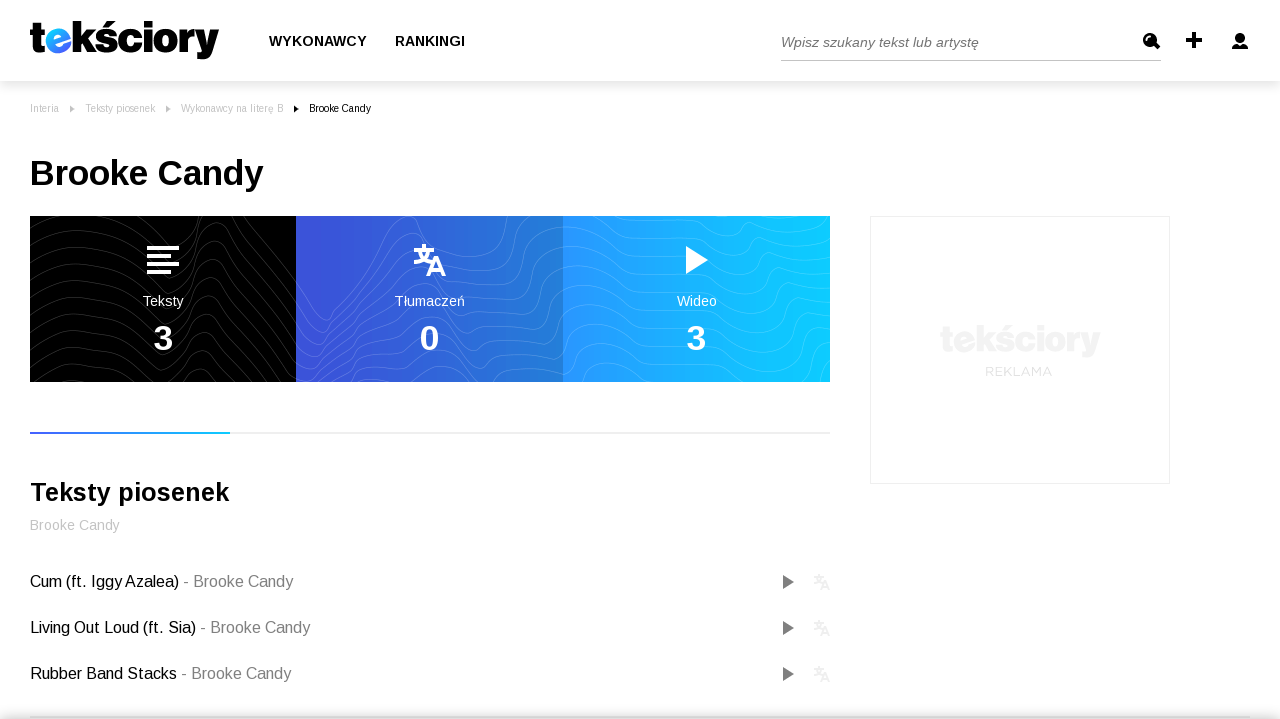

--- FILE ---
content_type: text/css
request_url: https://teksciory.interia.pl/s/artist.css
body_size: 6422
content:
.text--dark{color:#000!important}.text--white{color:#fff}.text--light{color:grey}.statics--component{display:-webkit-box;display:-webkit-flex;display:-ms-flexbox;display:flex;list-style:none;padding:0;margin:0 -2rem;background-image:url(/i/artist-stat-bg.png);background-position:center;background-size:100% auto;height:14rem}.statics--component>.item{width:33.333%;color:#fff;text-align:center;font-size:1.4rem;line-height:1;display:-webkit-box;display:-webkit-flex;display:-ms-flexbox;display:flex;-webkit-box-orient:vertical;-webkit-box-direction:normal;-webkit-flex-direction:column;-ms-flex-direction:column;flex-direction:column;-webkit-box-pack:center;-webkit-justify-content:center;-ms-flex-pack:center;justify-content:center;-webkit-box-align:center;-webkit-align-items:center;-ms-flex-align:center;align-items:center}.statics--component>.item>.counter{font-size:2.5rem;font-weight:700}.statics--component>.item>.text{margin-top:1.8rem;margin-bottom:1.2rem}.statics--component>.item>.icon{height:1.6rem}@media (min-width:768px){.statics--component{height:16.6rem;margin:0;font-size:1.6rem;background-size:100% 100%}.statics--component>.item>.counter{font-size:3.5rem}.statics--component>.item>.icon{height:3.2rem}}.songs--list{padding:0;margin:0;list-style:none;margin-top:3.9rem}.songs--list.row{margin-left:-10px;margin-right:-10px}.chosen--list .songs--list{margin-top:43px}.chosen--list .songs--list>.item{margin-bottom:26px}.songs--list>.item{position:relative;margin-bottom:2.7rem;padding-right:6rem}.page--profile .songs--list>.item{padding-left:1rem}.songs--list>.item.-profile .icons{right:1rem}.songs--list>.item:last-of-type{margin-bottom:0}.songs--list>.item>.title{font-size:1.6rem;color:#000;display:block;line-height:1.2;text-decoration:none;margin-bottom:.3rem}.songs--list>.item>.title>.artist{color:grey}.songs--list>.item>.artist{font-size:1.4rem;display:block;line-height:1.2;text-decoration:none;color:grey;margin-bottom:.3rem}.songs--list>.item>.artist.-inline{font-size:1.6rem;display:inline}.songs--list>.item>.added{font-size:1rem;color:#c3c3c3;display:block;line-height:1.2;text-decoration:none}.songs--list>.item>.added>.user{color:inherit;text-decoration:none}.songs--list>.item>.icons{position:absolute;right:0;top:.2rem;display:-webkit-box;display:-webkit-flex;display:-ms-flexbox;display:flex;-webkit-box-align:center;-webkit-align-items:center;-ms-flex-align:center;align-items:center}.songs--list>.item>.text{font-size:1.2rem;color:grey;line-height:1.8;margin-top:.7rem;width:80%}.icon--video{display:block;width:0;height:0;border-style:solid;border-width:7px 0 7px 11px;border-color:transparent transparent transparent #efefef}.icon--video.-active{border-color:transparent transparent transparent grey}.icon--translation{display:block;width:1.6rem;height:1.6rem;background-size:100% auto;background-position:0 0;margin-left:1rem}.icon--translation path{fill:#efefef}.icon--translation.-active path{fill:grey}.songs--list--more{margin-top:4.7rem;text-align:center}@media (min-width:768px){.songs--list--more{text-align:left}.icon--translation{margin-left:2rem}}@media (min-width:1280px){.songs--list.row{margin-left:-20px;margin-right:-20px}.page--profile .songs--list>.item{padding-left:2rem}.songs--list>.item.-profile>.icons{right:2rem}}.tag--component{font-size:1.4rem;color:#000;background-color:#efefef;display:block;border-radius:15px;padding:.7rem 1.7rem;text-decoration:none}.tags--list{list-style:none;margin:0;padding:0;display:-webkit-box;display:-webkit-flex;display:-ms-flexbox;display:flex;-webkit-flex-wrap:wrap;-ms-flex-wrap:wrap;flex-wrap:wrap;margin:0 -.5rem;margin-top:2.8rem}.tags--list>.item{margin:0 .5rem;margin-top:1rem}.alphabet--letter{font-size:1.6rem;font-weight:700;height:4rem;width:4rem;border:.2rem solid #c3c3c3;display:-webkit-box;display:-webkit-flex;display:-ms-flexbox;display:flex;-webkit-box-align:center;-webkit-align-items:center;-ms-flex-align:center;align-items:center;-webkit-box-pack:center;-webkit-justify-content:center;-ms-flex-pack:center;justify-content:center;line-height:1;border-radius:50%;color:#000;text-decoration:none;margin-right:1rem;margin-top:1.5rem}.alphabet--letters--container{list-style:none;margin:2.2rem -1rem 0 0;padding:0;display:-webkit-box;display:-webkit-flex;display:-ms-flexbox;display:flex;overflow-x:auto;position:relative;-ms-overflow-style:none;scrollbar-width:none}.alphabet--letters--container::-webkit-scrollbar{display:none}.alphabet--letters--container.active .alphabet--letter{pointer-events:none}@media (min-width:768px){.alphabet--letter{height:5rem;width:5rem;margin-right:1.5rem}.alphabet--letters--container{-webkit-flex-wrap:wrap;-ms-flex-wrap:wrap;flex-wrap:wrap;margin:2.2rem -1.5rem 0 0}}@media (max-width:767.98px){.alphabet--letters--content{position:relative}.alphabet--letters--content:after{content:'';width:65px;height:100%;right:-20px;top:0;position:absolute;background:-webkit-gradient(linear,left top,right top,from(rgba(255,255,255,0)),color-stop(40%,#fff));background:-o-linear-gradient(left,rgba(255,255,255,0) 0,#fff 40%);background:linear-gradient(to right,rgba(255,255,255,0) 0,#fff 40%);z-index:2}.alphabet--letters--container>li:last-of-type{padding-right:30px}}.artists--all--container>div{border-bottom:2px solid #efefef;margin-bottom:50px}.artists--all--container>div:last-of-type{margin-bottom:-30px;border:0}.artists--all--container .clear{display:none}.artists--all--container .letter{font-size:16px;font-weight:700;color:#fff;border-radius:50%;background:#4660ff;background:-webkit-gradient(linear,left top,right top,from(#4660ff),to(#0dccff));background:-o-linear-gradient(left,#4660ff 0,#0dccff 100%);background:linear-gradient(90deg,#4660ff 0,#0dccff 100%);display:block;width:33px;height:33px;display:-webkit-box;display:-webkit-flex;display:-ms-flexbox;display:flex;-webkit-box-align:center;-webkit-align-items:center;-ms-flex-align:center;align-items:center;-webkit-box-pack:center;-webkit-justify-content:center;-ms-flex-pack:center;justify-content:center;margin-bottom:45px}.artists--all--container ul{list-style:none;padding:0;margin:0;margin-bottom:15px}.artists--all--container ul>li{margin-bottom:30px}.artists--all--container ul>li>a{text-decoration:none;color:inherit;font-size:16px;display:block}@media (min-width:480px){.artists--all--container ul{display:-webkit-box;display:-webkit-flex;display:-ms-flexbox;display:flex;-webkit-flex-wrap:wrap;-ms-flex-wrap:wrap;flex-wrap:wrap}.artists--all--container ul>li{width:50%}}

--- FILE ---
content_type: image/svg+xml
request_url: https://teksciory.interia.pl/i/icon-search.svg
body_size: 181
content:
<svg id="Layer_1" data-name="Layer 1" xmlns="http://www.w3.org/2000/svg" viewBox="0 0 20 20">
  <path d="M15.586,18.414,11.95,14.778a7.007,7.007,0,1,1,2.528-3.129l3.936,3.937ZM5.5,9A2.5,2.5,0,0,1,8,6.5a1,1,0,0,0,0-2A4.505,4.505,0,0,0,3.5,9a1,1,0,0,0,2,0Z"/>
</svg>


--- FILE ---
content_type: image/svg+xml
request_url: https://teksciory.interia.pl/i/avatar_24.svg
body_size: 462
content:
<?xml version="1.0" encoding="utf-8"?>
<!-- Generator: Adobe Illustrator 25.0.1, SVG Export Plug-In . SVG Version: 6.00 Build 0)  -->
<svg version="1.1" id="Layer_1" xmlns="http://www.w3.org/2000/svg" xmlns:xlink="http://www.w3.org/1999/xlink" x="0px" y="0px"
	 viewBox="-10 -6 28 28" style="enable-background:new 0 0 28 28;" xml:space="preserve">
<path d="M3,5c0-2.8,2.2-5,5-5s5,2.2,5,5s-2.2,5-5,5S3,7.8,3,5z M10.9,11c-0.2,0-0.5,0.1-0.6,0.2L8,13.1l-2.2-1.8
	C5.6,11.1,5.4,11,5.1,11C2.3,11,0,13,0,15.4V16h16v-0.6C16,13,13.7,11,10.9,11z"/>
</svg>


--- FILE ---
content_type: image/svg+xml
request_url: https://teksciory.interia.pl/i/logo_w.svg
body_size: 5264
content:
<?xml version="1.0" encoding="utf-8"?>
<!-- Generator: Adobe Illustrator 25.0.1, SVG Export Plug-In . SVG Version: 6.00 Build 0)  -->
<svg version="1.1" id="Layer_1" xmlns="http://www.w3.org/2000/svg" xmlns:xlink="http://www.w3.org/1999/xlink" x="0px" y="0px"
	 viewBox="0 0 189 39" style="enable-background:new 0 0 189 39;" xml:space="preserve">
<style type="text/css">
	.st0{fill:url(#SVGID_1_);}
	.st1{fill:#FFFFFF;}
</style>
<g>
	
		<linearGradient id="SVGID_1_" gradientUnits="userSpaceOnUse" x1="20.9774" y1="28.3262" x2="35.9094" y2="11.3222" gradientTransform="matrix(1 0 0 -1 0 40)">
		<stop  offset="0" style="stop-color:#0DCCFF"/>
		<stop  offset="1" style="stop-color:#4660FF"/>
	</linearGradient>
	<path class="st0" d="M33.192,22.942c-0.052,0.606-0.304,1.177-0.716,1.625c-0.474,0.505-1.07,0.88-1.73,1.089
		c-1.021,0.396-2.155,0.384-3.168-0.033c-1.042-0.478-1.885-1.306-2.38-2.34l15.687-5.451l-0.177-0.51
		c-1.427-4.108-3.599-6.954-6.515-8.539s-6.226-1.734-9.931-0.447c-3.177,0.968-5.828,3.18-7.348,6.133
		c-1.45,2.937-1.599,6.348-0.409,9.4c0.945,3.233,3.191,5.929,6.2,7.442c2.884,1.371,6.153,1.421,9.807,0.151
		c2.667-0.83,5.029-2.431,6.789-4.6c1.531-1.888,2.245-4.309,1.984-6.726L33.192,22.942z M24.283,15.711
		c0.444-0.798,1.174-1.396,2.044-1.674c0.924-0.366,1.949-0.384,2.885-0.05c0.925,0.39,1.681,1.096,2.133,1.992l-7.56,2.627
		C23.648,17.613,23.822,16.601,24.283,15.711z"/>
	<path class="st1" d="M171.519,28.641c0.057,0.177,0.102,0.357,0.134,0.54c0.038,0.198,0.058,0.399,0.058,0.6
		c0.046,0.439-0.1,0.877-0.4,1.2c-0.405,0.272-0.892,0.395-1.378,0.347c-0.3,0-0.652-0.019-1.07-0.058s-0.915-0.1-1.493-0.192v6.842
		l3.912,0.27l0.868,0.058c0.205,0.012,0.385,0.019,0.539,0.019c2.788,0,4.915-0.649,6.38-1.947c1.465-1.298,2.705-3.662,3.72-7.093
		L189,8.5h-8.924l-2.293,10.331c-0.142,0.655-0.271,1.372-0.386,2.149c-0.115,0.777-0.225,1.706-0.328,2.785h-0.192
		c-0.105-1.421-0.318-2.832-0.636-4.221c-0.065-0.321-0.116-0.572-0.155-0.752L173.966,8.5h-9.116L171.519,28.641z"/>
	<path class="st1" d="M157.9,30.877v-10.35c-0.087-1.368,0.382-2.712,1.3-3.73c0.99-0.927,2.318-1.404,3.671-1.32
		c0.309,0,0.6,0.013,0.887,0.039s0.565,0.064,0.848,0.115v-7.69c-1.686-0.04-3.355,0.351-4.847,1.137
		c-1.209,0.693-2.104,1.825-2.5,3.161V8.5h-7.845v22.377H157.9z"/>
	<path class="st1" d="M133.046,23.89c-0.637-1.301-0.926-2.746-0.838-4.192c-0.086-1.449,0.202-2.895,0.838-4.2
		c0.486-0.909,1.447-1.462,2.477-1.426c1.038-0.033,2.006,0.523,2.5,1.436c0.647,1.298,0.943,2.744,0.857,4.192
		c0.087,1.445-0.209,2.888-0.857,4.182c-0.497,0.909-1.464,1.461-2.5,1.427C134.495,25.345,133.535,24.795,133.046,23.89z
		 M144.321,28.362c2.127-2.101,3.191-4.989,3.19-8.664c0-3.662-1.063-6.55-3.19-8.664c-2.127-2.114-5.047-3.171-8.76-3.17
		c-3.713,0-6.636,1.057-8.769,3.17c-2.133,2.113-3.2,5.001-3.2,8.664c0,3.675,1.067,6.563,3.2,8.664
		c2.133,2.101,5.056,3.151,8.769,3.151C139.275,31.513,142.195,30.463,144.321,28.362z"/>
	<path class="st1" d="M122.5,6.4V0h-8.4v6.4H122.5z M122.5,30.878V8.5h-8.4v22.377L122.5,30.878z"/>
	<path class="st1" d="M104.073,21.568c0.003,1.022-0.355,2.011-1.012,2.794c-0.666,0.657-1.581,1.001-2.515,0.945
		c-1.126,0.046-2.191-0.508-2.8-1.456c-0.732-1.271-1.074-2.728-0.983-4.192c-0.096-1.458,0.246-2.911,0.983-4.172
		c0.664-0.95,1.773-1.486,2.93-1.417c1.635-0.138,3.071,1.076,3.209,2.711c0.007,0.079,0.01,0.159,0.01,0.238h8.307
		c-0.204-2.665-1.506-5.126-3.595-6.794c-2.036-1.574-4.789-2.361-8.259-2.361c-1.726-0.02-3.441,0.278-5.059,0.877
		c-1.517,0.573-2.899,1.456-4.057,2.592c-1.031,1.006-1.822,2.231-2.313,3.585c-0.525,1.584-0.772,3.247-0.732,4.915
		c-0.172,3.199,1.037,6.319,3.32,8.567c2.21,2.075,5.268,3.113,9.174,3.113c3.482,0,6.219-0.858,8.211-2.573
		c2.075-1.894,3.275-4.562,3.315-7.372H104.073z"/>
	<path class="st1" d="M68.323,29.46c1.876,1.369,4.69,2.053,8.442,2.053c3.467,0,6.136-0.662,8.009-1.985
		c1.84-1.269,2.898-3.395,2.8-5.628c0.056-1.326-0.251-2.642-0.887-3.807c-0.747-1.124-1.778-2.032-2.987-2.631
		c-1.556-0.616-3.18-1.043-4.838-1.272c-1.028-0.193-1.831-0.347-2.409-0.462c-0.638-0.101-1.257-0.303-1.831-0.6
		c-0.331-0.149-0.553-0.467-0.578-0.829c0.018-0.415,0.273-0.782,0.655-0.944c0.544-0.268,1.148-0.394,1.754-0.366
		c0.733-0.049,1.462,0.137,2.082,0.53c0.504,0.406,0.818,1.003,0.867,1.648h7.5c0.075-2.169-0.969-4.225-2.765-5.445
		c-1.806-1.24-4.437-1.86-7.893-1.86c-3.303,0-5.857,0.642-7.661,1.927c-1.78,1.232-2.803,3.292-2.708,5.455
		c-0.07,1.708,0.66,3.35,1.975,4.442c1.317,1.099,3.524,1.989,6.621,2.67c0.27,0.051,0.648,0.128,1.137,0.231
		c2.454,0.489,3.681,1.118,3.681,1.889c-0.002,0.531-0.289,1.021-0.751,1.282c-0.594,0.351-1.277,0.522-1.966,0.491
		c-0.842,0.062-1.677-0.2-2.333-0.732c-0.578-0.609-0.902-1.415-0.905-2.255h-7.863C65.33,25.674,66.4,27.998,68.323,29.46z"/>
	<path class="st1" d="M72.48,6.4L76.877,0h8.892l-7.121,6.4H72.48z"/>
	<path class="st1" d="M51.192,30.877v-7.112l1.349-1.365l4.568,8.481h9.714l-8.769-13.592l8.21-8.789H56.55l-5.358,6.707V0h-8.4
		v30.877H51.192z"/>
	<path class="st1" d="M14.648,13.974V8.5h-3.431V1.754H2.756V8.5H0v5.474h2.756v10.542c0,2.442,0.52,4.225,1.561,5.349
		c1.041,1.124,2.692,1.686,4.954,1.686c0.722-0.011,1.443-0.066,2.158-0.163c0.874-0.11,1.947-0.28,3.219-0.511v-6.033
		c-0.321,0.039-0.6,0.068-0.838,0.087s-0.46,0.029-0.665,0.029c-0.526,0.05-1.054-0.083-1.494-0.376
		c-0.32-0.331-0.479-0.785-0.434-1.243v-9.367H14.648z"/>
</g>
</svg>


--- FILE ---
content_type: text/javascript
request_url: https://js.iplsc.com/inpl.dsa/latest/inpl.dsa.start.js
body_size: 217
content:
!function(){"use strict";var n,o,e=0;window.inpl=window.inpl||{},window.inpl.dsa={open:function(n){var o,e=null!==(o=n.version)&&void 0!==o?o:"latest";n.version&&delete n.version;var i="".concat("//js.iplsc.com/inpl.dsa/").concat(e,"/"),c=document.createElement("link");c.rel="stylesheet",c.href="".concat(i,"inpl.dsa.css");var t=document.createElement("script");t.src="".concat(i,"inpl.dsa.js"),t.crossOrigin="anonymous",t.onload=function(){window.inpl.dsa.open(n)},window.document.body.appendChild(c),window.document.body.appendChild(t)},version:"1.0.15"},n=document.location.hash,(o=new URLSearchParams(n.split("?")[1]).get("dsa"))&&function n(o){var i=document.querySelector('[data-dsa-id="'.concat(o,'"]'));i?i.click():e<=20&&(e+=1,setTimeout((function(){n(o)}),500))}(o)}();

--- FILE ---
content_type: image/svg+xml
request_url: https://teksciory.interia.pl/i/logo_b.svg
body_size: 5135
content:
<?xml version="1.0" encoding="utf-8"?>
<!-- Generator: Adobe Illustrator 25.0.1, SVG Export Plug-In . SVG Version: 6.00 Build 0)  -->
<svg version="1.1" id="Layer_1" xmlns="http://www.w3.org/2000/svg" xmlns:xlink="http://www.w3.org/1999/xlink" x="0px" y="0px"
	 viewBox="0 0 189 39" style="enable-background:new 0 0 189 39;" xml:space="preserve">
<style type="text/css">
	.st0{fill:url(#SVGID_1_);}
</style>
<g>
	
		<linearGradient id="SVGID_1_" gradientUnits="userSpaceOnUse" x1="20.9774" y1="28.3262" x2="35.9094" y2="11.3222" gradientTransform="matrix(1 0 0 -1 0 40)">
		<stop  offset="0" style="stop-color:#0DCCFF"/>
		<stop  offset="1" style="stop-color:#4660FF"/>
	</linearGradient>
	<path class="st0" d="M33.192,22.942c-0.052,0.606-0.304,1.177-0.716,1.625c-0.474,0.505-1.07,0.88-1.73,1.089
		c-1.021,0.396-2.155,0.384-3.168-0.033c-1.042-0.478-1.885-1.306-2.38-2.34l15.687-5.451l-0.177-0.51
		c-1.427-4.108-3.599-6.954-6.515-8.539s-6.226-1.734-9.931-0.447c-3.177,0.968-5.828,3.18-7.348,6.133
		c-1.45,2.937-1.599,6.348-0.409,9.4c0.945,3.233,3.191,5.929,6.2,7.442c2.884,1.371,6.153,1.421,9.807,0.151
		c2.667-0.83,5.029-2.431,6.789-4.6c1.531-1.888,2.245-4.309,1.984-6.726L33.192,22.942z M24.283,15.711
		c0.444-0.798,1.174-1.396,2.044-1.674c0.924-0.366,1.949-0.384,2.885-0.05c0.925,0.39,1.681,1.096,2.133,1.992l-7.56,2.627
		C23.648,17.613,23.822,16.601,24.283,15.711z"/>
	<path d="M171.519,28.641c0.057,0.177,0.102,0.357,0.134,0.54c0.038,0.198,0.058,0.399,0.058,0.6c0.046,0.439-0.1,0.877-0.4,1.2
		c-0.405,0.272-0.892,0.395-1.378,0.347c-0.3,0-0.652-0.019-1.07-0.058s-0.915-0.1-1.493-0.192v6.842l3.912,0.27l0.868,0.058
		c0.205,0.012,0.385,0.019,0.539,0.019c2.788,0,4.915-0.649,6.38-1.947c1.465-1.298,2.705-3.662,3.72-7.093L189,8.5h-8.924
		l-2.293,10.331c-0.142,0.655-0.271,1.372-0.386,2.149c-0.115,0.777-0.225,1.706-0.328,2.785h-0.192
		c-0.105-1.421-0.318-2.832-0.636-4.221c-0.065-0.321-0.116-0.572-0.155-0.752L173.966,8.5h-9.116L171.519,28.641z"/>
	<path d="M157.9,30.877v-10.35c-0.087-1.368,0.382-2.712,1.3-3.73c0.99-0.927,2.318-1.404,3.671-1.32c0.309,0,0.6,0.013,0.887,0.039
		s0.565,0.064,0.848,0.115v-7.69c-1.686-0.04-3.355,0.351-4.847,1.137c-1.209,0.693-2.104,1.825-2.5,3.161V8.5h-7.845v22.377H157.9z
		"/>
	<path d="M133.046,23.89c-0.637-1.301-0.926-2.746-0.838-4.192c-0.086-1.449,0.202-2.895,0.838-4.2
		c0.486-0.909,1.447-1.462,2.477-1.426c1.038-0.033,2.006,0.523,2.5,1.436c0.647,1.298,0.943,2.744,0.857,4.192
		c0.087,1.445-0.209,2.888-0.857,4.182c-0.497,0.909-1.464,1.461-2.5,1.427C134.495,25.345,133.535,24.795,133.046,23.89z
		 M144.321,28.362c2.127-2.101,3.191-4.989,3.19-8.664c0-3.662-1.063-6.55-3.19-8.664c-2.127-2.114-5.047-3.171-8.76-3.17
		c-3.713,0-6.636,1.057-8.769,3.17c-2.133,2.113-3.2,5.001-3.2,8.664c0,3.675,1.067,6.563,3.2,8.664
		c2.133,2.101,5.056,3.151,8.769,3.151C139.275,31.513,142.195,30.463,144.321,28.362z"/>
	<path d="M122.5,6.4V0h-8.4v6.4H122.5z M122.5,30.878V8.5h-8.4v22.377L122.5,30.878z"/>
	<path d="M104.073,21.568c0.003,1.022-0.355,2.011-1.012,2.794c-0.666,0.657-1.581,1.001-2.515,0.945
		c-1.126,0.046-2.191-0.508-2.8-1.456c-0.732-1.271-1.074-2.728-0.983-4.192c-0.096-1.458,0.246-2.911,0.983-4.172
		c0.664-0.95,1.773-1.486,2.93-1.417c1.635-0.138,3.071,1.076,3.209,2.711c0.007,0.079,0.01,0.159,0.01,0.238h8.307
		c-0.204-2.665-1.506-5.126-3.595-6.794c-2.036-1.574-4.789-2.361-8.259-2.361c-1.726-0.02-3.441,0.278-5.059,0.877
		c-1.517,0.573-2.899,1.456-4.057,2.592c-1.031,1.006-1.822,2.231-2.313,3.585c-0.525,1.584-0.772,3.247-0.732,4.915
		c-0.172,3.199,1.037,6.319,3.32,8.567c2.21,2.075,5.268,3.113,9.174,3.113c3.482,0,6.219-0.858,8.211-2.573
		c2.075-1.894,3.275-4.562,3.315-7.372H104.073z"/>
	<path d="M68.323,29.46c1.876,1.369,4.69,2.053,8.442,2.053c3.467,0,6.136-0.662,8.009-1.985c1.84-1.269,2.898-3.395,2.8-5.628
		c0.056-1.326-0.251-2.642-0.887-3.807c-0.747-1.124-1.778-2.032-2.987-2.631c-1.556-0.616-3.18-1.043-4.838-1.272
		c-1.028-0.193-1.831-0.347-2.409-0.462c-0.638-0.101-1.257-0.303-1.831-0.6c-0.331-0.149-0.553-0.467-0.578-0.829
		c0.018-0.415,0.273-0.782,0.655-0.944c0.544-0.268,1.148-0.394,1.754-0.366c0.733-0.049,1.462,0.137,2.082,0.53
		c0.504,0.406,0.818,1.003,0.867,1.648h7.5c0.075-2.169-0.969-4.225-2.765-5.445c-1.806-1.24-4.437-1.86-7.893-1.86
		c-3.303,0-5.857,0.642-7.661,1.927c-1.78,1.232-2.803,3.292-2.708,5.455c-0.07,1.708,0.66,3.35,1.975,4.442
		c1.317,1.099,3.524,1.989,6.621,2.67c0.27,0.051,0.648,0.128,1.137,0.231c2.454,0.489,3.681,1.118,3.681,1.889
		c-0.002,0.531-0.289,1.021-0.751,1.282c-0.594,0.351-1.277,0.522-1.966,0.491c-0.842,0.062-1.677-0.2-2.333-0.732
		c-0.578-0.609-0.902-1.415-0.905-2.255h-7.863C65.33,25.674,66.4,27.998,68.323,29.46z"/>
	<path d="M51.192,30.877v-7.112l1.349-1.365l4.568,8.481h9.714l-8.769-13.592l8.21-8.789H56.55l-5.358,6.707V0h-8.4v30.877H51.192z"
		/>
	<path d="M14.648,13.974V8.5h-3.431V1.754H2.756V8.5H0v5.474h2.756v10.542c0,2.442,0.52,4.225,1.561,5.349
		c1.041,1.124,2.692,1.686,4.954,1.686c0.722-0.011,1.443-0.066,2.158-0.163c0.874-0.11,1.947-0.28,3.219-0.511v-6.033
		c-0.321,0.039-0.6,0.068-0.838,0.087s-0.46,0.029-0.665,0.029c-0.526,0.05-1.054-0.083-1.494-0.376
		c-0.32-0.331-0.479-0.785-0.434-1.243v-9.367H14.648z"/>
	<path d="M72.48,6.4L76.877,0h8.892l-7.121,6.4H72.48z"/>
</g>
</svg>


--- FILE ---
content_type: image/svg+xml
request_url: https://teksciory.interia.pl/i/icon-back.svg
body_size: 187
content:
<svg id="Layer_1" data-name="Layer 1" xmlns="http://www.w3.org/2000/svg" viewBox="0 0 20 20">
  <defs>
    <style>
      .cls-1 {
        fill-rule: evenodd;
      }
    </style>
  </defs>
  <polygon class="cls-1" points="18 8 8 8 8 3 1 10 8 17 8 12 18 12 18 8"/>
</svg>


--- FILE ---
content_type: application/javascript
request_url: https://teksciory.interia.pl/js/login.js?v=151220201305
body_size: 2689
content:
function showLoggedInfo(userName, userAvatarPath) {
	userName = userName.replace(/\+/g, ' ');
	if(userName.length > 20) {
		userName = userName.substr(0, 17) + "...";
	}
	$(".headerLinks").html('<div class="logged user--logged--header d-none d-lg-block"><div class="user--logged--avatar image lazyLoad handleTargetVisibility  ' + (userAvatarPath == '/i/avatar_50.png' || userAvatarPath == '/i/avatar_50.svg' ? '-default' : '') + '" data-target="loggedAvatarBox" ' + (userAvatarPath ? ' data-bg="' + userAvatarPath.replace('_50.', '_24.').replace(/&/g, "&amp;").replace(/</g, "&lt;").replace(/>/g, "&gt;") + '"' : '') + '></div>\n\
		<div class="newline user--details--box loggedAvatarBox"><a href="/user/profilelyrics" class="link"><img data-src="/i/icon-user-grey.svg" class="icon lazyLoad" />Mój profil</a><a href="/user/settingsdata" class="link"><img data-src="/i/icon-settings.svg" class="icon lazyLoad" />Ustawienia</a><a href="/user/logout" class="link"><svg width="16" class="icon" version="1.1" id="Layer_1" xmlns="http://www.w3.org/2000/svg" xmlns:xlink="http://www.w3.org/1999/xlink" x="0px" y="0px" viewBox="0 0 16 16" style="enable-background:new 0 0 16 16;" xml:space="preserve"><path fill="#808080" class="st0" d="M4,12h3v4H0V0h7v4H4V12z M16,8l-6-6v4H7v4h3v4L16,8z"/></svg>Wyloguj się</a></div></div>');

	$('.burgerTargetBox').html('<div class="user"><div class="icon ' + (userAvatarPath == '/i/avatar_50.png' || userAvatarPath == '/i/avatar_50.svg' ? '-default' : '') + '" '+ (userAvatarPath ? ' style="background-image: url(' + userAvatarPath.replace('_50.', '_24.').replace(/&/g, "&amp;").replace(/</g, "&lt;").replace(/>/g, "&gt;") + ')"' : '') + '></div>' + userName +'</div><a href="/user/profilelyrics" class="link"><img src="/i/icon-user-grey.svg" class="icon">Mój profil</a><a href="/user/settingsdata" class="link"><img data-src="/i/icon-settings.svg" class="icon lazyLoad">Ustawienia</a><a href="/user/logout" class="link -border"><svg width="16" class="icon" version="1.1" id="Layer_1" xmlns="http://www.w3.org/2000/svg" xmlns:xlink="http://www.w3.org/1999/xlink" x="0px" y="0px" viewBox="0 0 16 16" style="enable-background:new 0 0 16 16;" xml:space="preserve"><path fill="#808080" class="st0" d="M4,12h3v4H0V0h7v4H4V12z M16,8l-6-6v4H7v4h3v4L16,8z"/></svg>Wyloguj się</a><a href="/wykonawcy-alfabetycznie" class="link"><img src="/i/icon-artists.svg" alt="" class="icon">Wykonawcy</a><a href="/rankingi" class="link"><img data-src="/i/icon-ranking.svg" alt="" class="icon lazyLoad">Ranking</a>');
}

function showLoginInfo() {
	$(".headerLinks").html('<div class="d-none d-lg-block"><a href="/common/loginpage" id="login" class="login icon--login" title="Zaloguj się"><img src="/i/avatar_24.svg" class="img-fluid" /></a></div>');
}

--- FILE ---
content_type: application/javascript
request_url: https://teksciory.interia.pl/js/common.js?v=151220201305
body_size: 19871
content:


$(document).ready(function () {

    $(function() {
        var places = {
           'ad-watermark': false,
           'ad-1x1': false,
           'ad-1x1_2': false,
        };
        addEventListener("Inpl.Uanc.Config", onConfigLoad);
        function onConfigLoad(ev) {
           console.log('Inpl.Uanc.Config', ev);
           var slots = ((ev || {}).detail || {}).slots || [],
              names;
           names = slots.map(function(slot){
              return slot.name|| '';
           });
           findPlaces().each(function(){
              var id = $(this).prop('id'),
                 name = i2n(id),
                 visible = (-1 !== names.indexOf(name));
              if(!visible){
                 id && toggle(id, visible);
              }
           });
        }
        function findPlaces(){
           return $('div[id*=ad-]').filter(function(){
              return i2p($(this).prop('id'));
           });
        }
        function i2p(id){
           if(id.match(/^ad-view-/))return false;
           if(places[id] === false)return false;
           return (!places[id] || places[id] === true) ? id.replace(/^ad-/, '') : places[id];
        }
        function i2n(id){
           return id.replace(/^ad-(view-)?/, '');
        }
        function toggle(id, state){
           var $el = $('#'+id);
           $el.closest('.slotCol').toggle(!!state);
        }
    });

    // header 
    $(function() {
        function initAfterScroll () {
            if ($(this).scrollTop() >= 10) { 
                $('.mainHeader').addClass('-sm');
                return;
            } else {
                $('.mainHeader').removeClass('-sm');
                return;
            }
        }
        initAfterScroll();
        $(window).scroll(initAfterScroll);
    });

    // password visibility 
    $(function() {
        $('.togglePasswordVisibility').click(function () {
            $(this).toggleClass('-visible');
            var input = $(this).closest('.form--group').find('input');
            input.attr('type') === 'password' ? input.prop('type', 'text') : input.prop('type', 'password');
        });
    });

    // handle close tooltip
    $(document.body).click(function (e) {
		if (!$(e.target).hasClass('handleTargetVisibility') && !$(e.target).hasClass('user--details--box') && !e.target.closest('.translationsList') && !e.target.closest('.headerLinks') && !e.target.closest('.newsMoreBoxContainer') && !e.target.closest('.handleTargetVisibility') && !e.target.closest('.user--details--box') && !e.target.closest('.mobileSearchTarget')) {
            if ($('.mobileSearchTarget').attr('style')) {
                $('.mobileSearchTarget').hide();
            }
            
			$('.sortTooltip_1').hide();
			$('.sortTooltip_2').hide();
			$('.other--translations').slideUp();
            $('.user--details--box').hide();
            $('.newsMoreBox').hide();
            $('.newsMoreLink').removeClass('-opened');
            $('.mainHeader').removeClass('-opened');
            $('.burger--component').removeClass('-opened');
			$('.available--translations').removeClass('up').addClass('down');
			$('.handleTargetVisibility.grey--tab').removeClass('-opened');
			$('.handleTargetVisibility').removeClass('-opened');
		}
	});


    // handle desktop drag 
    $(function() {
        var slider = document.querySelector('.alphabet--letters--container');
        var isDown = false;
        var startX;
        var scrollLeft;

        if (!slider) {
            return;
        }

        slider.addEventListener('mousedown', function (e) {
            isDown = true;
            startX = e.pageX - slider.offsetLeft;
            scrollLeft = slider.scrollLeft;
        });
        slider.addEventListener('mouseleave', function () {
            isDown = false;
            slider.classList.remove('active');
            });
            slider.addEventListener('mouseup', () => {
            isDown = false;
            slider.classList.remove('active');
        });
        slider.addEventListener('mousemove', function(e) {
            if(!isDown) return;
            e.preventDefault();
            var x = e.pageX - slider.offsetLeft;
            var walk = (x - startX) * 1; //scroll-fast
            slider.scrollLeft = scrollLeft - walk;
            slider.classList.add('active');
        });
    });

    // captcha autocomplete off 
    $(function() {
        $('input[name="captcha[input]"]').each(function () {
            $(this).attr('autocomplete', 'off');
        });
    });

    // target visibility 
    $(function() {
        $('.handleTargetVisibility').click(function (e) {
            e.preventDefault();
            var target = $(this).data('target');
            $('.'+target).toggle();
            if ($(this).hasClass('burger--component')) {
                $('.mainHeader').toggleClass('-opened');
            }
            $(this).toggleClass('-opened');
        });	
    });

    // target visibility 
    $(function() {
        $('.newsMoreLink').click(function (e) {
            e.preventDefault();
            var target = $(this).data('target');
            $('.'+target).toggle();
            $(this).toggleClass('-opened');
            //$('.mainHeader').toggleClass('-opened');
        });	
    });

    // target visibility 
    $(function() {
        $('.reportAbuse').click(function (e) {
            e.preventDefault();
            $('#abuseiframe').attr('src', $(this).attr('href'));
            $('#abuseiframe').css('height', '645px');
            $('#abuseipopup').show();
            $('body').css('overflow', 'hidden');
        });
    
        $('.closePopup').click(function(e) {
            e.preventDefault();
            $(this).closest('.popup--component').hide();
            $('body').removeAttr('style');
        });	
    });

    // toggle containers 
    $(function() {
        function handleMobileElementsVisibility() {
            if (window.matchMedia("(max-width: 767px)").matches && !$('.mobileHidden').hasClass('-active')) {
                $('.mobileHidden').css('display', 'none');
            } else {
                $('.mobileHidden').removeAttr('style');
            }

            if (window.matchMedia("(min-width: 768px)").matches ) {
                $('.mobileHidden').removeClass('-active');
                $('.lyricContainer').show();
                $("a[data-target='lyricContainer']").addClass('-active');
                $("a[data-target='originalLyricContainer']").removeClass('-active');
            }
        }

        handleMobileElementsVisibility();
        $(window).resize(handleMobileElementsVisibility);
        
        
        $('.handleContainerVisibility').click(function (e) {
            e.preventDefault();
            var target = $(this).data('target');
            $('.targetContainer').hide();
            $('.'+target).show();
            $('.'+target).addClass('-active');
            $('.handleContainerVisibility').removeClass('-active');
            $(this).addClass('-active');
        });
    });

    // post messages 
    $(function() {
        var eventMethod = window.addEventListener
			? "addEventListener"
			: "attachEvent";
            var eventer = window[eventMethod];
            var messageEvent = eventMethod === "attachEvent"
                ? "onmessage"
                : "message";

            eventer(messageEvent, function (e) {
                
                // if (e.origin !== 'http://the-trusted-iframe-origin.com') return;
                
                if (e.data === "hideabusepopup" || e.message === "hideabusepopup") {
                    $('#abuseipopup').hide();
                    $('body').removeAttr('style');
                }

                if (e.data === "gohomepageabusepopup" || e.message === "gohomepageabusepopup") {
                    window.location.href = e.origin;
                }

                if (e.data === "gohomepage" || e.message === "gohomepage") {
                    window.location.href = '/';
                }

                if (e.data === "gologinpage" || e.message === "gologinpage") {
                    window.location.href = '/common/loginpage';
                }

                if (e.data.login) {
                    $('.inpl-tout').hide();
                    $('.dfp_gora_srodek').hide();
                    $('.inpl-tout-body').css('padding-bottom', 0);
                    $('.burger--component').removeClass('-opened');
                    $('.burgerTargetBox').hide();
                    $('.page--register').addClass('-loginpopup');
                    $('.mainContent').hide();
                    $('#mask').hide();
                    $('.loginHeader').show();
                    $('.loginBoxContainer iframe').height(e.data.login);
                    $("html, body").scrollTop(0);
                }

                if (e.data === "hideUserPanelTab" || e.message === "hideUserPanelTab") {
                    $('.userInfoToggler').removeClass('-opened');
                    $('.userMoreInfoBox').slideUp();
                }

                if (e.data.abuseheight) {
                    $('#abuseiframe').height(e.data.abuseheight);
                }

                if (e.data.avatarheight) {
                    $('#addavatar iframe').height(e.data.avatarheight);
                }

                if (e.data.removeAccount) {
                    $('.removeAccount').height(e.data.removeAccount);
                }

                if (e.data === "hideavatarpopup" || e.message === "hideavatarpopup") {
                    $('#addavatar').hide();
                }
            });
    });

    // handle go to previous page 
    $(function() {
        $('.goToPrevPage').click(function () {
            history.go(-1)
        });

        // add text 
        var backUrl;
        $('.addLyric').click(function() {
            backUrl = window.location.href;
            _setCookie('addTextBackUrl', backUrl, 365);
        });
    });

    function _setCookie(cname, cvalue, exdays) {
        var d = new Date();
        d.setTime(d.getTime() + (exdays*24*60*60*1000));
        var expires = "expires="+ d.toUTCString();
        document.cookie = cname + "=" + cvalue + ";" + expires + ";path=/";
    }

    // llo 
    $(function() {
        var lazyLoadInstance = new LazyLoad({
            elements_selector: '.lazyLoad'
        });
    });

    // handle pagination display 
    $(function() {
        function handlePagination() {
            $('.paginationList').each(function() {
                var items = $(this).find('li').length;

                if (items > 5) {
                    var pagination = $(this);
                    var activeItem = pagination.find('li.-active');
                    var activeItemPosition = activeItem.index();
                    var dotsBefore = $('<li class="item d-flex align-items-center dotsBefore">...</li>');
                    var dotsAfter = $('<li class="item d-flex align-items-center">...</li>');

                    pagination.find('li').hide();
                    activeItem.show();
                    var itemBefore = activeItemPosition-1;
                    var itemAfter = activeItemPosition+1;
                    var lastItem = items;

                    if (activeItemPosition > 0 && window.matchMedia("(min-width: 480px)").matches) {
                        pagination.find('li').eq(itemBefore).show();
                    }

                    if (window.matchMedia("(min-width: 480px)").matches) {
                        pagination.find('li').eq(itemAfter).show();
                    }

                    if (activeItemPosition == 0) {
                        pagination.find('li').eq(itemAfter).show();
                        pagination.find('li').eq(itemAfter+2).after(dotsAfter);
                        
                        if (window.matchMedia("(min-width: 480px)").matches) {
                            pagination.find('li').eq(itemAfter+2).show();
                        }
                    }

                    if (activeItemPosition == lastItem-1) {
                        pagination.find('li').eq(itemBefore).show();
                        if (window.matchMedia("(min-width: 480px)").matches) {
                            pagination.find('li').eq(itemBefore-1).show();
                            pagination.find('li').eq(itemBefore-2).show();
                        }
                        pagination.find('li').eq(itemBefore-3).after(dotsAfter);
                    }

                    if (activeItemPosition == lastItem-2) {
                        if (window.matchMedia("(min-width: 480px)").matches) {
                            pagination.find('li').eq(itemBefore-1).show();
                        }
                        pagination.find('li').eq(itemBefore-2).after(dotsAfter);
                    }

                    if (activeItemPosition < 2 && window.matchMedia("(min-width: 480px)").matches) {
                        pagination.find('li').eq(itemAfter+1).show();
                    }

                    if (activeItemPosition < items-2 && activeItemPosition > 0) {
                        pagination.find('li').eq(itemAfter).after(dotsAfter);
                    }

                    if (activeItemPosition == 1) {
                        pagination.find('li').eq(itemAfter+2).after(dotsAfter);
                    }
                    
                    pagination.find('li').eq(lastItem).show();
                    pagination.find('li').eq(0).show();

                    if (activeItemPosition > 2 && window.matchMedia("(min-width: 480px)").matches && activeItemPosition < items-2) {
                        pagination.find('li').eq(itemBefore).before(dotsBefore);
                    }

                    if (activeItemPosition == lastItem-3 && window.matchMedia("(min-width: 480px)").matches) {
                        activeItem.next().next().remove();
                    }
                    
                }
            });
        }

        handlePagination();

        $(window).resize(function () {
            if (window.matchMedia("(max-width: 479px)").matches) {
                $('.dotsBefore').removeClass('d-flex').hide();
                
                if ($('.paginationList .item.-active').index() != 0) {
                    $('.paginationList .item.-active').next().hide();
                }
                if ($('.paginationList .item.-active').index() != 1) {
                    $('.paginationList .item.-active').prev().hide();
                }
                if ($('.paginationList .item.-active').index() == 0) {
                    $('.paginationList .item.-active').next().next().hide();
                    $('.paginationList .item.-active').next().next().next().hide();
                }
                if ($('.paginationList .item.-active').index() == 1) {
                    $('.paginationList .item.-active').next().hide();
                    $('.paginationList .item.-active').next().next().hide();
                }
            }
        });
        
    });

    // floating ads 
    $(function() {
        
        $(window).scroll(function () {
            if (window.matchMedia("(min-width: 1000px)").matches) {
                floatingAds();
            } else {
                $('.adFloatingItem').removeAttr('style');
            }
        });
        $(window).resize(function () {
            if (window.matchMedia("(min-width: 1000px)").matches) {
                floatingAds();
            } else {
                $('.adFloatingItem').removeAttr('style');
            }
        });
        
        if (window.matchMedia("(min-width: 1000px)").matches) {
            floatingAds();
        }

        function floatingAds() {
            $('.adFloatingItem').each(function () {
                var target = $(this).data('container');
                target = $('div[data-ad-container="'+ target +'"]');

                if (!target.length) {
                    return;
                }
                
                adHeight = $(this).height();
                var containerOffsetTop = target.offset().top;
                var containerOffsetLeft = target.offset().left;
                var containerPositionTop = target.position().top;
                var containerOffsetBottom = containerOffsetTop + target.height();
                var containerPositionBottom = containerPositionTop + target.height();
                var containerWidth = target.width();
                var parentWidth = $(this).parent().width();
                var headerHeight = 60;
                var scrollTop = $(window).scrollTop();
                if (window.matchMedia("(min-width: 1280px)").matches) {
                    var gutter = 40;
                } else {
                    var gutter = 20;
                }

                if (adHeight > target.height()) {
                    target.height(adHeight)
                    return;
                }

                $(this).css({
                    'top': containerPositionTop,
                    'position': 'absolute',
                    'right': gutter/2,
                    'left': gutter/2
                });

                if (scrollTop + headerHeight > containerOffsetTop && scrollTop + headerHeight + adHeight <= containerOffsetBottom) {
                    $(this).css({
                        'top': headerHeight,
                        'position': 'fixed',
                        'left': containerOffsetLeft + containerWidth + gutter,
                        'right': 'auto',
                        'width': parentWidth
                    });
                } 
                
                if (scrollTop + headerHeight + adHeight > containerOffsetBottom) {
                    $(this).css({
                        'top': containerPositionBottom - adHeight,
                        'position': 'absolute',
                        'right': gutter/2,
                        'left': gutter/2
                    });
                }
            });
        }
    });
    $(function() {
        if(typeof googletag !== "undefined") {
            googletag.cmd.push(function() {
                googletag.pubads().addEventListener('slotRenderEnded', function(event) {
                    console.log('event:',event)
                    console.log('empty:',event.isEmpty)
                    var slotId = event.slot.getSlotElementId();
                    console.log(slotId);
                    //if(slotId === "ad-gora_srodek" || "ad-box_300x250_google" || "ad-gora_srodek" || "ad-box300x250" || "ad-right_ec_1" || "ad-right_ec_2" || "ad-right_ec_3" || "ad-right_ec_4" ) {
                        if(event.isEmpty === false) {
                            var element = $('#'+slotId);
                            var parent = element.parents('.advert-200-box');
                            if (!parent) {
                                return;
                            }
                            parent.addClass('-loaded');
                            $(window).trigger('resize');
                            setTimeout(function(){
                                parent.addClass('-timeout');
                            },500)
                        }
                    //}
                    /*
                    if(slotId === "ad-m_rectangle") {
                        if(event.isEmpty === false) {
                            var element = $('#'+slotId);
                            var parent = element.parents('.mobile--ad');
                            parent.addClass('-loaded');
                            setTimeout(function(){
                                parent.addClass('-timeout');
                            },500)
                        }
                    } 
                    */           
                });
            });
        } 
    });    

    
});